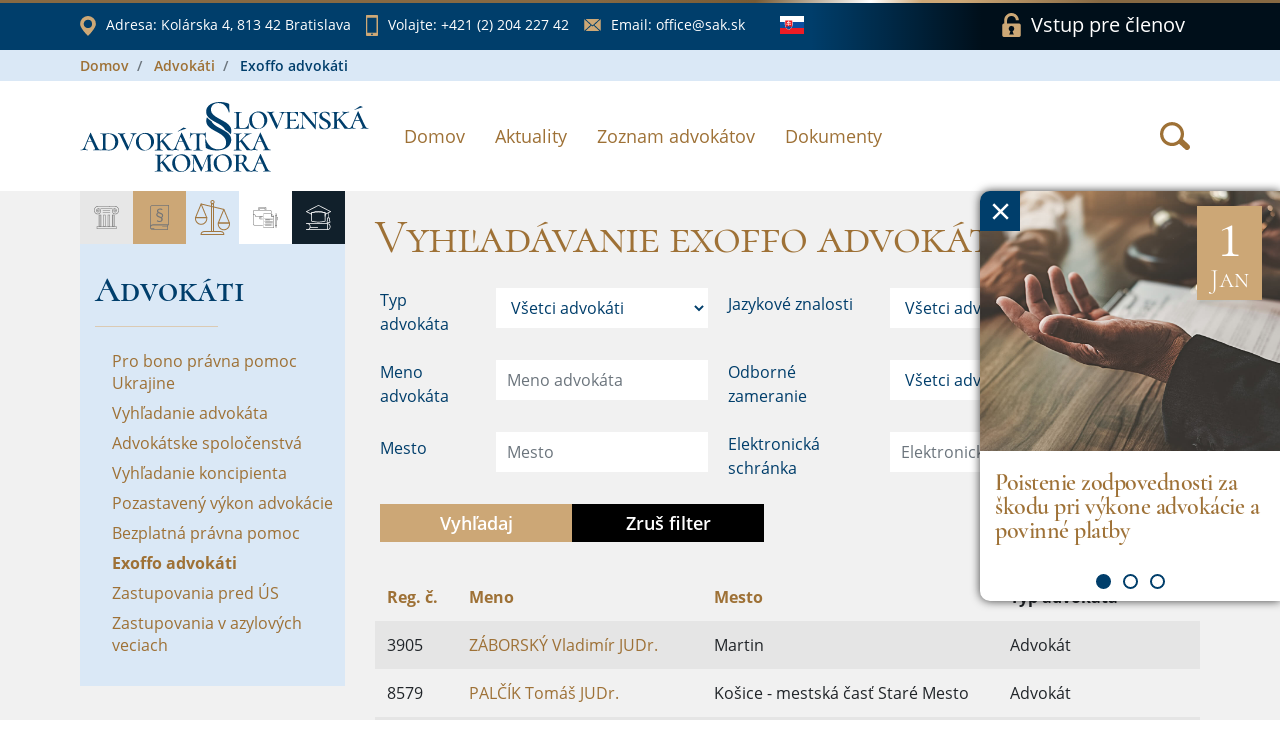

--- FILE ---
content_type: text/html;charset=UTF-8
request_url: https://www.sak.sk/web/sk/cms/lawyer/exoffo/proxy/list/form/row/row/249071/attr/adv_full_name/display
body_size: 10645
content:
<!DOCTYPE html>
<html lang="sk">
<head>
    <!-- SETTINGS -->
    <meta charset="utf-8">
    <meta name="Author" content="DandiWay s.r.o.">
    <meta name="robots" content="index,follow">
    <meta name="description" content="Slovenská advokátska komora">
    <meta name="viewport" content="width=device-width, initial-scale=1">
    <meta name="apple-mobile-web-app-title" content="Slovenská advokátska komora"/>
    <title>Slovenská advokátska komora</title>

    <!-- Favicon -->
    <link href="/web/sk/cms/public/app/sak/image/favicon.ico" type="image/png" rel="shortcut icon" media="screen" />

    <!-- Include -->
    <!-- Base CSS -->
    <link type="text/css" rel="stylesheet" href="/web/sk/cms/public/core/css/core.css"/>
    <link type="text/css" rel="stylesheet" href="/web/sk/cms/public/core/css/components.css"/>
<link rel="stylesheet" type="text/css" href="/web/sk/cms/public/app/sak/custom.css">  
</head>

<body onLoad="hyperix.pageInitialize();">
  <div id="page-load-indicator"></div>
	<form id="hxForm" action="" method="post" enctype="multipart/form-data">
    <div id="hxAjax:bodyContent">

  <div id="banner-news">
    <a href="?web/sk/cms/closeBanner=1" class="banner-close"><span>&times;</span></a>
    <div class="banner-slider">

<div>
  <a href="/web/sk/cms/news/form/link/display/3179279/_event" onClick="return hyperix.doAjaxPage('web/sk/cms/news/form/link/display/3179279/_event');" class="item">
    <span class="box" style="background-image: url('/web/sk/cms/news/form/link/display/3179279/news/form/_image/news-3179279-M1768488290293.jpg')">
      <span class="date">
          <span class="day">1</span>
          <span>Jan</span>
      </span>
    </span>
    <span class="desc">
      <span class="title">Poistenie zodpovednosti za škodu pri výkone advokácie a povinné platby</span>
    </span>
  </a>
</div>
<div>
  <a href="/web/sk/cms/news/form/link/display/3148587/_event" onClick="return hyperix.doAjaxPage('web/sk/cms/news/form/link/display/3148587/_event');" class="item">
    <span class="box" style="background-image: url('/web/sk/cms/news/form/link/display/3148587/news/form/_image/news-3148587-M1767010591668.jpg')">
      <span class="date">
          <span class="day">3</span>
          <span>Dec</span>
      </span>
    </span>
    <span class="desc">
      <span class="title">List advokátom 2026</span>
    </span>
  </a>
</div>
<div>
  <a href="/web/sk/cms/news/form/link/display/3130758/_event" onClick="return hyperix.doAjaxPage('web/sk/cms/news/form/link/display/3130758/_event');" class="item">
    <span class="box" style="background-image: url('/web/sk/cms/news/form/link/display/3130758/news/form/_image/news-3130758-M1767010605638.jpg')">
      <span class="date">
          <span class="day">26</span>
          <span>Nov</span>
      </span>
    </span>
    <span class="desc">
      <span class="title">Nové pravidlá používania AI v advokátskej praxi a metodické usmernenie</span>
    </span>
  </a>
</div>
      
    </div>
  </div>

  <div id="wrapper" >


    <section id="bar">
        <div class="container">
            <div class="row">

  <div class="col col-12 items">
      <a href="https://www.google.com/maps/place/Slovensk%C3%A1+advok%C3%A1tska+komora/@48.1455589,17.1104709,17z/data=!3m1!4b1!4m5!3m4!1s0x476c894380a01c65:0x10f97ca6e842a44f!8m2!3d48.1455553!4d17.1126596" class="item item-location" target="_blank" rel="noreferer noopener">
          <span class="icon icon-location"></span>
          <span class="label-wrap">
              <span class="label">Adresa: </span>Kolárska 4, 813 42 Bratislava
          </span>
      </a>
      <a href="tel:+421(2)20422742" class="item item-phone">
          <span class="icon icon-phone"></span>
          <span class="label-wrap">
              <span class="label">Volajte: </span>+421 (2) 204 227 42
          </span>
      </a>
      <a href="mailto:office@sak.sk" class="item item-email">
          <span class="icon icon-email"></span>
          <span class="label-wrap">
              <span class="label">Email: </span>office@sak.sk
          </span>
      </a>
      
      <div class="item item-language">
        <span class="drop">
          <span class="drop-target">
            <span class="icon icon-flag-sk"></span>
          </span>
          <ul class="drop-options">
            <li>
              <a href="/web/sk/cms/_set/en">
                <span class="icon icon-flag-en"></span>
              </a>
            </li>
          </ul>
        </span>
      </div>
      
      <a href="/web/sk/cms/member/login" onClick="return hyperix.doAjaxPageReset('web/sk/cms/member/login');" class="item item-login">
          <span class="icon icon-lock"></span>
          <span class="label">Vstup pre členov</span>
      </a>
  </div>

            </div>
        </div>
    </section>

    <header id="header" class="page">
<div id="breadcrumb-wrapper"><div class="container">
  <ul class="breadcrumb">
<li class="breadcrumb-item">
  <a class="" href="/web/sk/cms" onClick="return hyperix.doAjaxPage('web/sk/cms');">Domov</a>
</li>
<li class="breadcrumb-item">
  <a class="" href="/web/sk/cms/lawyer" onClick="return hyperix.doAjaxPage('web/sk/cms/lawyer');">Advokáti</a>
</li>
<li class="breadcrumb-item">
  <span>Exoffo advokáti</span>
</li>


</ul>
  </div></div>
        <div class="container">
            <div class="row align-items-center flex-nowrap">
                <div class="col-auto">
                    <a href="/web/sk/cms/sak" onClick="return hyperix.doAjaxPageReset('web/sk/cms/sak');" class="logo">
                        <span class="icon-logo-sak"></span>
                    </a>
                </div>
                <!-- NAVIGATION -->
                <div class="col align-self-start col-nav">
                    <div class="hamburger">
                        <div class="hamburger-target">
                            <span class="line"></span>
                            <span class="line"></span>
                            <span class="line"></span>
                        </div>
                        <div class="hamburger-close">
                          <span class="icon icon-close-brown"></span>
                        </div>
                    </div>
                    <nav>
                        <ul>
<li><a href="/web/sk/cms/sak" onClick="return hyperix.doAjaxPageReset('web/sk/cms/sak');">Domov</a></li><li><a href="/web/sk/cms/news" onClick="return hyperix.doAjaxPageReset('web/sk/cms/news');">Aktuality</a></li><li><a href="/web/sk/cms/lawyer/adv" onClick="return hyperix.doAjaxPageReset('web/sk/cms/lawyer/adv');">Zoznam advokátov</a></li><li><a href="/web/sk/cms/document" onClick="return hyperix.doAjaxPageReset('web/sk/cms/document');">Dokumenty</a></li>                          
                        </ul>
                    </nav>
                </div>
                <div class="col-auto col-login">
                  <a href="/web/sk/cms/member/login" onClick="return hyperix.doAjaxPageReset('web/sk/cms/member/login');" class="item item-login">
                      <span class="icon icon-lock-white"></span>
                  </a>
                </div>

                <div class="col-auto align-self-center search">
                    <a class="btn" role="button" data-toggle="tooltip" data-html="true" title="Vyhľadať" href="/web/sk/cms/search/event" onClick="return hyperix.doAjaxPageReset('web/sk/cms/search/event');">
                      <span class="icon icon-search-brown"></span>
                    </a>                
                </div>  
                
            </div>
        </div>
    </header>

<div id="hxAjax:web/sk/cms/lawyer/exoffo" class=" container-fluid">
  <main id="page">
    <div class="container">
      <div class="row">
        
        <!-- Menu -->
        <div class="col col-12 col-lg-4 col-xl-3">
          <div id="menu" class="row no-gutters">
              <div class="col col-12">

<div id="pageMenu">
  <div class="head">
      <ul><li class="sak" title="SAK"><span class="icon icon-sak"></span></li><li class="service" title="Advokácia"><span class="icon icon-service"></span></li><li class="lawyer active" title="Advokáti"><span class="icon icon-lawyer"></span></li><li class="document" title="Dokumenty"><span class="icon icon-document"></span></li><li class="member" title="Pre členov"><span class="icon icon-member"></span></li></ul>
  </div>
  <div class="tabs">

  <div class="tab tab-sak">
    <h3 class="bordered">SAK</h3>
    <div class="list-wrap">
      <ul class="%%expandClass%%">

<li class="">
  <span class="item">
    <span class="icon"><span></span></span>
    <a href="/web/sk/cms/sak/profile" onClick="return hyperix.doAjaxPageReset('web/sk/cms/sak/profile');">Profil</a>
  </span>
  
</li>

<li class="">
  <span class="item">
    <span class="icon"><span class="icon-arrow-right"></span></span>
    <a href="/web/sk/cms/sak/authorities" onClick="return hyperix.doAjaxPageReset('web/sk/cms/sak/authorities');">Orgány</a>
  </span>
  <ul>
<li class="">
  <span class="item">
    <span class="icon"><span></span></span>
    <a href="/web/sk/cms/sak/authorities/predsednictvo" onClick="return hyperix.doAjaxPageReset('web/sk/cms/sak/authorities/predsednictvo');">Predsedníctvo</a>
  </span>
  
</li>

<li class="">
  <span class="item">
    <span class="icon"><span></span></span>
    <a href="/web/sk/cms/sak/authorities/revizna_komisia" onClick="return hyperix.doAjaxPageReset('web/sk/cms/sak/authorities/revizna_komisia');">Revízna komisia</a>
  </span>
  
</li>

<li class="">
  <span class="item">
    <span class="icon"><span class="icon-arrow-right"></span></span>
    <a href="/web/sk/cms/sak/authorities/disciplinarne_organy" onClick="return hyperix.doAjaxPageReset('web/sk/cms/sak/authorities/disciplinarne_organy');">Disciplinárne orgány</a>
  </span>
  <ul>
<li class="">
  <span class="item">
    <span class="icon"><span></span></span>
    <a href="/web/sk/cms/sak/authorities/disciplinarne_organy/DK" onClick="return hyperix.doAjaxPageReset('web/sk/cms/sak/authorities/disciplinarne_organy/DK');">Disciplinárna komisia</a>
  </span>
  
</li>

<li class="">
  <span class="item">
    <span class="icon"><span></span></span>
    <a href="/web/sk/cms/sak/authorities/disciplinarne_organy/ODK" onClick="return hyperix.doAjaxPageReset('web/sk/cms/sak/authorities/disciplinarne_organy/ODK');">Odvolacia disciplinárna komisia</a>
  </span>
  
</li>
</ul>
</li>

<li class="">
  <span class="item">
    <span class="icon"><span></span></span>
    <a href="/web/sk/cms/sak/authorities/poradne_organy" onClick="return hyperix.doAjaxPageReset('web/sk/cms/sak/authorities/poradne_organy');">Poradné orgány</a>
  </span>
  
</li>
</ul>
</li>

<li class="">
  <span class="item">
    <span class="icon"><span class="icon-arrow-right"></span></span>
    <a href="/web/sk/cms/sak/history" onClick="return hyperix.doAjaxPageReset('web/sk/cms/sak/history');">História</a>
  </span>
  <ul>
<li class="">
  <span class="item">
    <span class="icon"><span></span></span>
    <a href="/web/sk/cms/sak/history/vyvoj_advokacie" onClick="return hyperix.doAjaxPageReset('web/sk/cms/sak/history/vyvoj_advokacie');">Vývoj advokácie na území Slovenska</a>
  </span>
  
</li>

<li class="">
  <span class="item">
    <span class="icon"><span></span></span>
    <a href="/web/sk/cms/sak/history/prehlad_clenov_psak" onClick="return hyperix.doAjaxPageReset('web/sk/cms/sak/history/prehlad_clenov_psak');">Prehľad členov P SAK</a>
  </span>
  
</li>

<li class="">
  <span class="item">
    <span class="icon"><span></span></span>
    <a href="/web/sk/cms/sak/history/ocenenia_za_celozivotny_prinos" onClick="return hyperix.doAjaxPageReset('web/sk/cms/sak/history/ocenenia_za_celozivotny_prinos');">Ocenenia za celoživotný prínos </a>
  </span>
  
</li>
</ul>
</li>

<li class="">
  <span class="item">
    <span class="icon"><span class="icon-arrow-right"></span></span>
    <a href="/web/sk/cms/sak/bulletin" onClick="return hyperix.doAjaxPageReset('web/sk/cms/sak/bulletin');">Bulletin</a>
  </span>
  <ul>
<li class="">
  <span class="item">
    <span class="icon"><span></span></span>
    <a href="/web/sk/cms/sak/bulletin/knihy_obj" onClick="return hyperix.doAjaxPageReset('web/sk/cms/sak/bulletin/knihy_obj');">Ponuka kníh pre advokátov</a>
  </span>
  
</li>

<li class="">
  <span class="item">
    <span class="icon"><span></span></span>
    <a href="/web/sk/cms/sak/bulletin/archiv" onClick="return hyperix.doAjaxPageReset('web/sk/cms/sak/bulletin/archiv');">Archív</a>
  </span>
  
</li>

<li class="">
  <span class="item">
    <span class="icon"><span></span></span>
    <a href="/web/sk/cms/sak/bulletin/pokyny_inzerenti" onClick="return hyperix.doAjaxPageReset('web/sk/cms/sak/bulletin/pokyny_inzerenti');">Pokyny pre inzerentov</a>
  </span>
  
</li>

<li class="">
  <span class="item">
    <span class="icon"><span></span></span>
    <a href="/web/sk/cms/sak/bulletin/pokyny_autori" onClick="return hyperix.doAjaxPageReset('web/sk/cms/sak/bulletin/pokyny_autori');">Pokyny pre autorov</a>
  </span>
  
</li>

<li class="">
  <span class="item">
    <span class="icon"><span></span></span>
    <a href="/web/sk/cms/sak/bulletin/redakcia" onClick="return hyperix.doAjaxPageReset('web/sk/cms/sak/bulletin/redakcia');">Redakcia</a>
  </span>
  
</li>

<li class="">
  <span class="item">
    <span class="icon"><span></span></span>
    <a href="/web/sk/cms/sak/bulletin/redakcna_rada" onClick="return hyperix.doAjaxPageReset('web/sk/cms/sak/bulletin/redakcna_rada');">Redakčná rada</a>
  </span>
  
</li>

<li class="">
  <span class="item">
    <span class="icon"><span></span></span>
    <a href="/web/sk/cms/sak/bulletin/rokovaci_poriadok" onClick="return hyperix.doAjaxPageReset('web/sk/cms/sak/bulletin/rokovaci_poriadok');">Rokovací poriadok redakčnej rady SAK</a>
  </span>
  
</li>
</ul>
</li>

<li class="">
  <span class="item">
    <span class="icon"><span></span></span>
    <a href="/web/sk/cms/sak/bsa" onClick="return hyperix.doAjaxPageReset('web/sk/cms/sak/bsa');">Bulletin slovenskej advokácie</a>
  </span>
  
</li>

<li class="">
  <span class="item">
    <span class="icon"><span></span></span>
    <a href="/web/sk/cms/sak/rs_sak" onClick="return hyperix.doAjaxPageReset('web/sk/cms/sak/rs_sak');">Rozhodcovský súd SAK</a>
  </span>
  
</li>

<li class="">
  <span class="item">
    <span class="icon"><span></span></span>
    <a href="/web/sk/cms/sak/nadacia" onClick="return hyperix.doAjaxPageReset('web/sk/cms/sak/nadacia');">Nadácia slovenskej advokácie</a>
  </span>
  
</li>

<li class="">
  <span class="item">
    <span class="icon"><span class="icon-arrow-right"></span></span>
    <a href="/web/sk/cms/sak/contacts" onClick="return hyperix.doAjaxPageReset('web/sk/cms/sak/contacts');">Kontakty</a>
  </span>
  <ul>
<li class="">
  <span class="item">
    <span class="icon"><span></span></span>
    <a href="/web/sk/cms/sak/contacts/employees" onClick="return hyperix.doAjaxPageReset('web/sk/cms/sak/contacts/employees');">Kontakty SAK</a>
  </span>
  
</li>

<li class="">
  <span class="item">
    <span class="icon"><span></span></span>
    <a href="/web/sk/cms/sak/contacts/sak" onClick="return hyperix.doAjaxPageReset('web/sk/cms/sak/contacts/sak');">SAK</a>
  </span>
  
</li>

<li class="">
  <span class="item">
    <span class="icon"><span></span></span>
    <a href="/web/sk/cms/sak/contacts/regionalna_kancelaria" onClick="return hyperix.doAjaxPageReset('web/sk/cms/sak/contacts/regionalna_kancelaria');">Regionálna kancelária</a>
  </span>
  
</li>

<li class="">
  <span class="item">
    <span class="icon"><span></span></span>
    <a href="/web/sk/cms/sak/contacts/pre_media" onClick="return hyperix.doAjaxPageReset('web/sk/cms/sak/contacts/pre_media');">Pre média</a>
  </span>
  
</li>
</ul>
</li>

      </ul>
    </div>
  </div>
  <div class="tab tab-service">
    <h3 class="bordered">Advokácia</h3>
    <div class="list-wrap">
      <ul class="%%expandClass%%">

<li class="">
  <span class="item">
    <span class="icon"><span></span></span>
    <a href="/web/sk/cms/service/lawyer_role" onClick="return hyperix.doAjaxPageReset('web/sk/cms/service/lawyer_role');">Úloha advokáta</a>
  </span>
  
</li>

<li class="">
  <span class="item">
    <span class="icon"><span></span></span>
    <a href="/web/sk/cms/service/about" onClick="return hyperix.doAjaxPageReset('web/sk/cms/service/about');">O advokácii</a>
  </span>
  
</li>

<li class="">
  <span class="item">
    <span class="icon"><span></span></span>
    <a href="/web/sk/cms/service/reward" onClick="return hyperix.doAjaxPageReset('web/sk/cms/service/reward');">Odmena advokáta</a>
  </span>
  
</li>

<li class="">
  <span class="item">
    <span class="icon"><span></span></span>
    <a href="/web/sk/cms/service/representation" onClick="return hyperix.doAjaxPageReset('web/sk/cms/service/representation');">Povinné zastúpenie</a>
  </span>
  
</li>

<li class="">
  <span class="item">
    <span class="icon"><span></span></span>
    <a href="/web/sk/cms/service/eurolawyer" onClick="return hyperix.doAjaxPageReset('web/sk/cms/service/eurolawyer');">Euroadvokát</a>
  </span>
  
</li>

<li class="">
  <span class="item">
    <span class="icon"><span></span></span>
    <a href="/web/sk/cms/service/complaint" onClick="return hyperix.doAjaxPageReset('web/sk/cms/service/complaint');">Sťažnostná agenda - informácia     </a>
  </span>
  
</li>

<li class="">
  <span class="item">
    <span class="icon"><span></span></span>
    <a href="/web/sk/cms/service/information" onClick="return hyperix.doAjaxPageReset('web/sk/cms/service/information');">Slobodný prístup k informáciám</a>
  </span>
  
</li>

      </ul>
    </div>
  </div>
  <div class="tab tab-lawyer visible active">
    <h3 class="bordered">Advokáti</h3>
    <div class="list-wrap">
      <ul class="%%expandClass%%">

<li class="">
  <span class="item">
    <span class="icon"><span></span></span>
    <a href="/web/sk/cms/lawyer/ua" onClick="return hyperix.doAjaxPageReset('web/sk/cms/lawyer/ua');">Pro bono právna pomoc Ukrajine</a>
  </span>
  
</li>

<li class="">
  <span class="item">
    <span class="icon"><span></span></span>
    <a href="/web/sk/cms/lawyer/adv" onClick="return hyperix.doAjaxPageReset('web/sk/cms/lawyer/adv');">Vyhľadanie advokáta</a>
  </span>
  
</li>

<li class="">
  <span class="item">
    <span class="icon"><span></span></span>
    <a href="/web/sk/cms/lawyer/osp" onClick="return hyperix.doAjaxPageReset('web/sk/cms/lawyer/osp');">Advokátske spoločenstvá</a>
  </span>
  
</li>

<li class="">
  <span class="item">
    <span class="icon"><span></span></span>
    <a href="/web/sk/cms/lawyer/konc" onClick="return hyperix.doAjaxPageReset('web/sk/cms/lawyer/konc');">Vyhľadanie koncipienta</a>
  </span>
  
</li>

<li class="">
  <span class="item">
    <span class="icon"><span></span></span>
    <a href="/web/sk/cms/lawyer/stop" onClick="return hyperix.doAjaxPageReset('web/sk/cms/lawyer/stop');">Pozastavený výkon advokácie</a>
  </span>
  
</li>

<li class="">
  <span class="item">
    <span class="icon"><span></span></span>
    <a href="/web/sk/cms/lawyer/bpp" onClick="return hyperix.doAjaxPageReset('web/sk/cms/lawyer/bpp');">Bezplatná právna pomoc</a>
  </span>
  
</li>

<li class="active expanded">
  <span class="item">
    <span class="icon"><span></span></span>
    <a href="/web/sk/cms/lawyer/exoffo" onClick="return hyperix.doAjaxPageReset('web/sk/cms/lawyer/exoffo');">Exoffo advokáti</a>
  </span>
  
</li>

<li class="">
  <span class="item">
    <span class="icon"><span></span></span>
    <a href="/web/sk/cms/lawyer/us" onClick="return hyperix.doAjaxPageReset('web/sk/cms/lawyer/us');">Zastupovania pred ÚS</a>
  </span>
  
</li>

<li class="">
  <span class="item">
    <span class="icon"><span></span></span>
    <a href="/web/sk/cms/lawyer/azyl" onClick="return hyperix.doAjaxPageReset('web/sk/cms/lawyer/azyl');">Zastupovania v azylových veciach</a>
  </span>
  
</li>

      </ul>
    </div>
  </div>
  <div class="tab tab-document">
    <h3 class="bordered">Dokumenty</h3>
    <div class="list-wrap">
      <ul class="%%expandClass%%">

<li class="">
  <span class="item">
    <span class="icon"><span></span></span>
    <a href="/web/sk/cms/document/241" onClick="return hyperix.doAjaxPageReset('web/sk/cms/document/241');">Advokátske predpisy</a>
  </span>
  
</li>

<li class="">
  <span class="item">
    <span class="icon"><span></span></span>
    <a href="/web/sk/cms/document/11" onClick="return hyperix.doAjaxPageReset('web/sk/cms/document/11');">Vestník</a>
  </span>
  
</li>

<li class="">
  <span class="item">
    <span class="icon"><span class="icon-arrow-right"></span></span>
    <a href="/web/sk/cms/document/252" onClick="return hyperix.doAjaxPageReset('web/sk/cms/document/252');">Skúšky</a>
  </span>
  <ul>
<li class="">
  <span class="item">
    <span class="icon"><span class="icon-arrow-right"></span></span>
    <a href="/web/sk/cms/document/252/advokatska_skuska" onClick="return hyperix.doAjaxPageReset('web/sk/cms/document/252/advokatska_skuska');">Advokátska skúška</a>
  </span>
  <ul>
<li class="">
  <span class="item">
    <span class="icon"><span></span></span>
    <a href="/web/sk/cms/document/252/advokatska_skuska/otazky_test" onClick="return hyperix.doAjaxPageReset('web/sk/cms/document/252/advokatska_skuska/otazky_test');">Otázky na test</a>
  </span>
  
</li>

<li class="">
  <span class="item">
    <span class="icon"><span></span></span>
    <a href="/web/sk/cms/document/252/advokatska_skuska/pisomne_ulohy" onClick="return hyperix.doAjaxPageReset('web/sk/cms/document/252/advokatska_skuska/pisomne_ulohy');">Písomné úlohy</a>
  </span>
  
</li>

<li class="">
  <span class="item">
    <span class="icon"><span></span></span>
    <a href="/web/sk/cms/document/252/advokatska_skuska/otazky_ustne" onClick="return hyperix.doAjaxPageReset('web/sk/cms/document/252/advokatska_skuska/otazky_ustne');">Otázky na ústnu časť</a>
  </span>
  
</li>
</ul>
</li>

<li class="">
  <span class="item">
    <span class="icon"><span></span></span>
    <a href="/web/sk/cms/document/252/skuska_sposobilosti" onClick="return hyperix.doAjaxPageReset('web/sk/cms/document/252/skuska_sposobilosti');">Skúška spôsobilosti</a>
  </span>
  
</li>

<li class="">
  <span class="item">
    <span class="icon"><span></span></span>
    <a href="/web/sk/cms/document/252/skuska_schopnosti" onClick="return hyperix.doAjaxPageReset('web/sk/cms/document/252/skuska_schopnosti');">Skúška schopnosti aplikovať právny poriadok Slovenskej republiky</a>
  </span>
  
</li>
</ul>
</li>

<li class="">
  <span class="item">
    <span class="icon"><span></span></span>
    <a href="/web/sk/cms/document/61" onClick="return hyperix.doAjaxPageReset('web/sk/cms/document/61');">Zahraničné dokumenty</a>
  </span>
  
</li>

<li class="">
  <span class="item">
    <span class="icon"><span></span></span>
    <a href="/web/sk/cms/document/224" onClick="return hyperix.doAjaxPageReset('web/sk/cms/document/224');">GDPR</a>
  </span>
  
</li>

<li class="">
  <span class="item">
    <span class="icon"><span></span></span>
    <a href="/web/sk/cms/document/219" onClick="return hyperix.doAjaxPageReset('web/sk/cms/document/219');">Index právnej istoty</a>
  </span>
  
</li>

<li class="">
  <span class="item">
    <span class="icon"><span class="icon-arrow-right"></span></span>
    <a href="/web/sk/cms/document/251-static" onClick="return hyperix.doAjaxPageReset('web/sk/cms/document/251-static');">Zápisy do zoznamov</a>
  </span>
  <ul>
<li class="">
  <span class="item">
    <span class="icon"><span></span></span>
    <a href="/web/sk/cms/document/251-static/lawyer" onClick="return hyperix.doAjaxPageReset('web/sk/cms/document/251-static/lawyer');">Advokát</a>
  </span>
  
</li>

<li class="">
  <span class="item">
    <span class="icon"><span></span></span>
    <a href="/web/sk/cms/document/251-static/trainee" onClick="return hyperix.doAjaxPageReset('web/sk/cms/document/251-static/trainee');">Advokátsky koncipient</a>
  </span>
  
</li>

<li class="">
  <span class="item">
    <span class="icon"><span></span></span>
    <a href="/web/sk/cms/document/251-static/companies" onClick="return hyperix.doAjaxPageReset('web/sk/cms/document/251-static/companies');">Obchodné spoločnosti</a>
  </span>
  
</li>

<li class="">
  <span class="item">
    <span class="icon"><span></span></span>
    <a href="/web/sk/cms/document/251-static/association" onClick="return hyperix.doAjaxPageReset('web/sk/cms/document/251-static/association');">Združenie</a>
  </span>
  
</li>

<li class="">
  <span class="item">
    <span class="icon"><span></span></span>
    <a href="/web/sk/cms/document/251-static/organization-units" onClick="return hyperix.doAjaxPageReset('web/sk/cms/document/251-static/organization-units');">Organizačné zložky</a>
  </span>
  
</li>

<li class="">
  <span class="item">
    <span class="icon"><span></span></span>
    <a href="/web/sk/cms/document/251-static/euro_lawyer" onClick="return hyperix.doAjaxPageReset('web/sk/cms/document/251-static/euro_lawyer');">Usadený euroadvokát</a>
  </span>
  
</li>

<li class="">
  <span class="item">
    <span class="icon"><span></span></span>
    <a href="/web/sk/cms/document/251-static/foreign_lawyer" onClick="return hyperix.doAjaxPageReset('web/sk/cms/document/251-static/foreign_lawyer');">Zahraničný advokát</a>
  </span>
  
</li>

<li class="">
  <span class="item">
    <span class="icon"><span></span></span>
    <a href="/web/sk/cms/document/251-static/international_lawyer" onClick="return hyperix.doAjaxPageReset('web/sk/cms/document/251-static/international_lawyer');">Medzinárodný advokát</a>
  </span>
  
</li>

<li class="">
  <span class="item">
    <span class="icon"><span></span></span>
    <a href="/web/sk/cms/document/251-static/hosting_eurolawyer" onClick="return hyperix.doAjaxPageReset('web/sk/cms/document/251-static/hosting_eurolawyer');">Hosťujúci euroadvokát</a>
  </span>
  
</li>
</ul>
</li>

<li class="">
  <span class="item">
    <span class="icon"><span></span></span>
    <a href="/web/sk/cms/document/D_rozhodnutia" onClick="return hyperix.doAjaxPageReset('web/sk/cms/document/D_rozhodnutia');">Zbierka disciplinárnych rozhodnutí SAK</a>
  </span>
  
</li>

<li class="">
  <span class="item">
    <span class="icon"><span></span></span>
    <a href="/web/sk/cms/document/benatska" onClick="return hyperix.doAjaxPageReset('web/sk/cms/document/benatska');">Benátska komisia</a>
  </span>
  
</li>

<li class="">
  <span class="item">
    <span class="icon"><span></span></span>
    <a href="/web/sk/cms/document/230" onClick="return hyperix.doAjaxPageReset('web/sk/cms/document/230');">Kniha o autorizácii</a>
  </span>
  
</li>

      </ul>
    </div>
  </div>
  <div class="tab tab-member">
    <h3 class="bordered">Pre členov</h3>
    <div class="list-wrap">
      <ul class="%%expandClass%%">

<li class="">
  <span class="item">
    <span class="icon"><span></span></span>
    <a href="/web/sk/cms/member/login" onClick="return hyperix.doAjaxPageReset('web/sk/cms/member/login');">Prihlásenie</a>
  </span>
  
</li>

      </ul>
    </div>
  </div>
  </div>
</div>  
            
              </div>
          </div>
        </div>
        
        <!-- Content -->
        <div class="col col-lg-8 col-xl-9 col-page">
          <div class="row">
<div id="hxAjax:web/sk/cms/lawyer/exoffo/proxy" class="col-12"><div class="row"><div id="hxAjax:web/sk/cms/lawyer/exoffo/proxy/list" class="section col col-12  col-12">
  <div class="row">
    <div class="col accordion">
<h1>Vyhľadávanie exoffo advokátov </h1>
    </div>    
  </div>    
  <div class="row section-body">

<div id="hxAjax:web/sk/cms/lawyer/exoffo/proxy/list/form" class=" col-12 mb-4" data-url-context="web/sk/cms/lawyer/exoffo/proxy/list/form" data-ajax-area="true">
  <div class="row">
    <!-- List messages begin -->

    <!-- List messages end -->
    <!-- Filter form begin -->
<div class=" col-12">

<div class="form-row">
<div class="form-group col-lg-5 order-0">
  <div class="row">
    <div class="col-lg-4 col-form-label">
      <label class="" for="web/sk/cms/lawyer/exoffo/proxy/list/form/filter/attr/adv_type_id">Typ advokáta</label>
    </div>
    <div class="col-lg-8">
<div data-url-context="web/sk/cms/lawyer/exoffo/proxy/list/form/filter/attr/adv_type_id">
  <select class="selectpicker_d" name="web/sk/cms/lawyer/exoffo/proxy/list/form/filter/attr/adv_type_id" data-display="static"  >
	<option value="__null__" >Všetci advokáti</option><option value="1" >Advokáti</option><option value="2" >Hosťujúci advokáti</option><option value="3" >Usadení euroadvokáti</option><option value="4" >Zahraniční advokáti</option><option value="5" >Medzinárodní advokáti</option>   
  </select>
</div>


    </div>
  </div>  
</div>

<div class="form-group col-lg-5 order-1 order-lg-2">
  <div class="row">
    <div class="col-lg-4 col-form-label">
      <label class="" for="web/sk/cms/lawyer/exoffo/proxy/list/form/filter/attr/adv_full_name">Meno advokáta</label>
    </div>
    <div class="col-lg-8">
<input
	id="web/sk/cms/lawyer/exoffo/proxy/list/form/filter/attr/adv_full_name"
  type="text"
  class="form-control "
  name="web/sk/cms/lawyer/exoffo/proxy/list/form/filter/attr/adv_full_name"
  value=""
  title=""
	placeholder="Meno advokáta"
	
	href="/web/sk/cms/lawyer/exoffo/proxy/list/form/filter/button/filter/event" onkeypress="return hyperix.submitAjaxOnEnter(event, 'filter/button/filter/event');"
/>


    </div>
  </div>  
</div>

<div class="form-group col-lg-5 order-2 order-lg-4">
  <div class="row">
    <div class="col-lg-4 col-form-label">
      <label class="" for="web/sk/cms/lawyer/exoffo/proxy/list/form/filter/attr/addr_city_name">Mesto</label>
    </div>
    <div class="col-lg-8">
<input
	id="web/sk/cms/lawyer/exoffo/proxy/list/form/filter/attr/addr_city_name"
  type="text"
  class="form-control "
  name="web/sk/cms/lawyer/exoffo/proxy/list/form/filter/attr/addr_city_name"
  value=""
  title=""
	placeholder="Mesto"
	
	href="/web/sk/cms/lawyer/exoffo/proxy/list/form/filter/button/filter/event" onkeypress="return hyperix.submitAjaxOnEnter(event, 'filter/button/filter/event');"
/>


    </div>
  </div>  
</div>

<div class="form-group col-lg-7 order-3 order-lg-1">
  <div class="row">
    <div class="col-lg-4 col-form-label">
      <label class="" for="web/sk/cms/lawyer/exoffo/proxy/list/form/filter/attr/adv_language_trgm">Jazykové znalosti</label>
    </div>
    <div class="col-lg-8">
<div data-url-context="web/sk/cms/lawyer/exoffo/proxy/list/form/filter/attr/adv_language_trgm">
  <select class="selectpicker_d" name="web/sk/cms/lawyer/exoffo/proxy/list/form/filter/attr/adv_language_trgm" data-display="static"  >
	<option value="__null__" selected="selected">Všetci advokáti</option><option value="1" >Anglicky</option><option value="2" >Nemecky</option><option value="3" >Francúzsky</option><option value="4" >Maďarsky</option><option value="5" >Česky</option><option value="6" >Poľsky</option><option value="7" >Rusky</option><option value="8" >Španielsky</option><option value="9" >Taliansky</option><option value="10" >Japonsky</option><option value="11" >Arabsky</option><option value="12" >Ukrajinsky</option><option value="13" >Srbsky</option><option value="14" >Rómsky</option><option value="15" >Bulharsky</option><option value="16" >Rumunsky</option><option value="17" >Portugalsky</option><option value="18" >Chorvátsky</option>   
  </select>
</div>


    </div>
  </div>  
</div>

<div class="form-group col-lg-7 order-4 order-lg-3">
  <div class="row">
    <div class="col-lg-4 col-form-label">
      <label class="" for="web/sk/cms/lawyer/exoffo/proxy/list/form/filter/attr/adv_zameranie_trgm">Odborné zameranie</label>
    </div>
    <div class="col-lg-8">
<div data-url-context="web/sk/cms/lawyer/exoffo/proxy/list/form/filter/attr/adv_zameranie_trgm">
  <select class="selectpicker_d" name="web/sk/cms/lawyer/exoffo/proxy/list/form/filter/attr/adv_zameranie_trgm" data-display="static" data-live-search="true" >
	<option value="__null__" selected="selected">Všetci advokáti</option><option value="1" >všeobecná prax</option><option value="2" >autorské právo</option><option value="3" >azyl, utečenci, cudzinecké právo</option><option value="4" >bankové právo, kapitálové trhy</option><option value="5" >byty, bytové právo, nájom</option><option value="6" >colné právo</option><option value="7" >cenné papiere</option><option value="8" >dane, poplatky</option><option value="9" >dedičské právo, závety</option><option value="10" >deti neplnoleté, starostlivosť, výživné</option><option value="11" >devízové právo</option><option value="12" >dražby</option><option value="13" >elektronický prenos dát, softvérové právo</option><option value="14" >energetika</option><option value="15" >európske právo</option><option value="16" >finančné právo</option><option value="17" >fúzie a akvizície</option><option value="18" >investície</option><option value="19" >kánonické právo</option><option value="20" >kapitálový trh</option><option value="21" >insolvenčné právo</option><option value="22" >leasing</option><option value="23" >lesné právo</option><option value="24" >licenčné zmluvy a franchising</option><option value="25" >ľudské práva a slobody</option><option value="26" >mediálne právo</option><option value="27" >medzinárodné právo verejné</option><option value="28" >medzinárodné právo súkromné</option><option value="29" >nadácie</option><option value="30" >nakladateľské zmluvy</option><option value="31" >nekalá súťaž</option><option value="32" >občianske právo</option><option value="33" >verejne prospešné spoločnosti</option><option value="34" >obchodné právo</option><option value="35" >medzinárodné obchodné právo</option><option value="36" >ochrana hospodárskej súťaže</option><option value="37" >ochrana osobných údajov</option><option value="38" >ochrana osobnosti</option><option value="39" >ochrana priemyselného a duševného vlastníctva</option><option value="40" >poisťovacie právo</option><option value="41" >pracovné právo</option><option value="42" >práva z prepravy</option><option value="43" >pôda, pozemky, zákon o pôde</option><option value="44" >priestupkové právo</option><option value="45" >reklama, právne vzťahy</option><option value="46" >reštitúcie</option><option value="47" >rodinné právo, rozvody, bezpodielové spoluvlastníctvo manželov</option><option value="48" >rozhodcovské konanie</option><option value="49" >právo hospodárskej súťaže</option><option value="50" >sociálne a dôchodkové zabezpečenie</option><option value="51" >spoločnosti, zakladanie, zmeny, družstvá</option><option value="52" >správne právo</option><option value="53" >stavebné právo, riadenie</option><option value="54" >telekomunikácie</option><option value="55" >trestné právo</option><option value="56" >ústavné právo</option><option value="57" >zastupovanie pred Ústavným súdom SR</option><option value="58" >vodné právo</option><option value="60" >výkon rozhodnutia, zástavy, vymáhanie pohľadávok</option><option value="61" >verejné obstarávanie</option><option value="62" >zastupovanie pred Európskym súdom pre ľudské práva</option><option value="63" >zdravotnícke a farmaceutické právo</option><option value="64" >poľnohospodárske právo</option><option value="65" >živnostenské právo</option><option value="66" >životné prostredie</option><option value="79" >banské právo</option><option value="70" >obhajoba v konaní o európskom zatýkacom rozkaze</option><option value="67" >zápis partnera verejného sektora</option><option value="68" >upomínacie konanie</option><option value="69" >osobný bankrot</option><option value="71" >poskytovanie právnych služieb pro bono</option><option value="72" >opatrovníctvo maloletých v trestnom konaní</option><option value="73" >poručenská agenda &#45; Cochemský model</option><option value="74" >právna pomoc osobám v karanténe</option><option value="75" >rodičovské únosy</option><option value="76" >poručenská agenda s medzinárodným prvkom</option><option value="77" >medzištátne adopcie a cezhraničné únosy</option><option value="78" >správne právo súvisiace s COVID19</option><option value="80" >pro bono právna pomoc Ukrajine</option>   
  </select>
</div>


    </div>
  </div>  
</div>

<div class="form-group col-lg-7 order-5">
  <div class="row">
    <div class="col-lg-4 col-form-label">
      <label class="" for="web/sk/cms/lawyer/exoffo/proxy/list/form/filter/attr/adv_upvs_uri">Elektronická schránka</label>
    </div>
    <div class="col-lg-8">
<input
	id="web/sk/cms/lawyer/exoffo/proxy/list/form/filter/attr/adv_upvs_uri"
  type="text"
  class="form-control "
  name="web/sk/cms/lawyer/exoffo/proxy/list/form/filter/attr/adv_upvs_uri"
  value=""
  title=""
	placeholder="Elektronická schránka"
	
	href="/web/sk/cms/lawyer/exoffo/proxy/list/form/filter/button/filter/event" onkeypress="return hyperix.submitAjaxOnEnter(event, 'filter/button/filter/event');"
/>


    </div>
  </div>  
</div>

<div class="col-12 btn-record mb-4" role="group"><a role="button" data-toggle="tooltip" data-html="true" title="Vyhľadaj" 
   class="btn  btn-primary btn-md " href="/web/sk/cms/lawyer/exoffo/proxy/list/form/filter/button/filter/event" onClick="return hyperix.doAjax(this,'filter/button/filter/event');">
<span>Vyhľadaj</span> 
</a><a role="button" data-toggle="tooltip" data-html="true" title="Zruš filter" 
   class="btn  btn-secondary btn-md " href="/web/sk/cms/lawyer/exoffo/proxy/list/form/filter/button/reset/event" onClick="return hyperix.doAjax(this,'filter/button/reset/event');">
<span>Zruš filter</span> 
</a></div>

</div>
</div>
    <!-- Filter form end -->
    <!-- List table begin -->
    <div class="table-responsive col-12">
      <table class="table table-striped table-hover table-borderless ">
<thead>
  <tr>
<th class="hx_table_header  %%listClass%%">
	<a class="hx_table_label" href="/web/sk/cms/lawyer/exoffo/proxy/list/form/header/attr/reg_number/_event/sort/asc" onClick="return hyperix.doAjax(this,'header/attr/reg_number/_event/sort/asc');" title="Order">Reg. č.</a>
</th><th class="hx_table_header  %%listClass%%">
	<a class="hx_table_label" href="/web/sk/cms/lawyer/exoffo/proxy/list/form/header/attr/adv_full_name/_event/sort/asc" onClick="return hyperix.doAjax(this,'header/attr/adv_full_name/_event/sort/asc');" title="Order">Meno</a>
</th><th class="hx_table_header  %%listClass%%">
	<a class="hx_table_label" href="/web/sk/cms/lawyer/exoffo/proxy/list/form/header/attr/addr_city_name/_event/sort/asc" onClick="return hyperix.doAjax(this,'header/attr/addr_city_name/_event/sort/asc');" title="Order">Mesto</a>
</th><th class="hx_table_header  %%listClass%%">
	<span>Typ advokáta</span>
</th>

  </tr>
</thead>
<tbody>
<tr class=" " data-rowID="1967">
	<td  class=" "  >  
  3905
  
</td><td  class=" "  >  
  <a  href="/web/sk/cms/lawyer/exoffo/proxy/list/form/row/row/1967/attr/adv_full_name/display" onClick="return hyperix.doAjax(this,'row/row/1967/attr/adv_full_name/display');">
ZÁBORSKÝ Vladimír JUDr.
</a>
  
</td><td  class=" "  >  
  Martin
  
</td><td  class=" "  >  
  Advokát
  
</td>
</tr><tr class=" " data-rowID="934266">
	<td  class=" "  >  
  8579
  
</td><td  class=" "  >  
  <a  href="/web/sk/cms/lawyer/exoffo/proxy/list/form/row/row/934266/attr/adv_full_name/display" onClick="return hyperix.doAjax(this,'row/row/934266/attr/adv_full_name/display');">
PALČÍK Tomáš JUDr.
</a>
  
</td><td  class=" "  >  
  Košice &#45; mestská časť Staré Mesto
  
</td><td  class=" "  >  
  Advokát
  
</td>
</tr><tr class=" " data-rowID="467589">
	<td  class=" "  >  
  5386
  
</td><td  class=" "  >  
  <a  href="/web/sk/cms/lawyer/exoffo/proxy/list/form/row/row/467589/attr/adv_full_name/display" onClick="return hyperix.doAjax(this,'row/row/467589/attr/adv_full_name/display');">
ŠTEFANKA Dávid Mgr.
</a>
  
</td><td  class=" "  >  
  Bratislava &#45; mestská časť Lamač
  
</td><td  class=" "  >  
  Advokát
  
</td>
</tr><tr class=" " data-rowID="459682">
	<td  class=" "  >  
  300211
  
</td><td  class=" "  >  
  <a  href="/web/sk/cms/lawyer/exoffo/proxy/list/form/row/row/459682/attr/adv_full_name/display" onClick="return hyperix.doAjax(this,'row/row/459682/attr/adv_full_name/display');">
MALINOVSKÝ Tomáš Mgr.
</a>
  
</td><td  class=" "  >  
  Košice &#45; mestská časť Juh
  
</td><td  class=" "  >  
  Usadený euroadvokát
  
</td>
</tr><tr class=" " data-rowID="14328">
	<td  class=" "  >  
  2093
  
</td><td  class=" "  >  
  <a  href="/web/sk/cms/lawyer/exoffo/proxy/list/form/row/row/14328/attr/adv_full_name/display" onClick="return hyperix.doAjax(this,'row/row/14328/attr/adv_full_name/display');">
LAMAČKA Vladimír JUDr.
</a>
  
</td><td  class=" "  >  
  Nové Zámky
  
</td><td  class=" "  >  
  Advokát
  
</td>
</tr><tr class=" " data-rowID="1710">
	<td  class=" "  >  
  1512
  
</td><td  class=" "  >  
  <a  href="/web/sk/cms/lawyer/exoffo/proxy/list/form/row/row/1710/attr/adv_full_name/display" onClick="return hyperix.doAjax(this,'row/row/1710/attr/adv_full_name/display');">
DUŠÁKOVÁ Katarína JUDr.
</a>
  
</td><td  class=" "  >  
  Košice
  
</td><td  class=" "  >  
  Advokát
  
</td>
</tr><tr class=" " data-rowID="833739">
	<td  class=" "  >  
  7752
  
</td><td  class=" "  >  
  <a  href="/web/sk/cms/lawyer/exoffo/proxy/list/form/row/row/833739/attr/adv_full_name/display" onClick="return hyperix.doAjax(this,'row/row/833739/attr/adv_full_name/display');">
BUTKOVSKÁ Melánia JUDr.
</a>
  
</td><td  class=" "  >  
  Michalovce
  
</td><td  class=" "  >  
  Advokát
  
</td>
</tr><tr class=" " data-rowID="2599">
	<td  class=" "  >  
  363
  
</td><td  class=" "  >  
  <a  href="/web/sk/cms/lawyer/exoffo/proxy/list/form/row/row/2599/attr/adv_full_name/display" onClick="return hyperix.doAjax(this,'row/row/2599/attr/adv_full_name/display');">
BARCÍK Vladimír JUDr.
</a>
  
</td><td  class=" "  >  
  Veľký Krtíš
  
</td><td  class=" "  >  
  Advokát
  
</td>
</tr><tr class=" " data-rowID="4803">
	<td  class=" "  >  
  1179
  
</td><td  class=" "  >  
  <a  href="/web/sk/cms/lawyer/exoffo/proxy/list/form/row/row/4803/attr/adv_full_name/display" onClick="return hyperix.doAjax(this,'row/row/4803/attr/adv_full_name/display');">
KOVÁČIK Martin JUDr., PhD.
</a>
  
</td><td  class=" "  >  
  Dolný Kubín
  
</td><td  class=" "  >  
  Advokát
  
</td>
</tr><tr class=" " data-rowID="802299">
	<td  class=" "  >  
  7639
  
</td><td  class=" "  >  
  <a  href="/web/sk/cms/lawyer/exoffo/proxy/list/form/row/row/802299/attr/adv_full_name/display" onClick="return hyperix.doAjax(this,'row/row/802299/attr/adv_full_name/display');">
BARANOVÁ Slavomíra Mgr.
</a>
  
</td><td  class=" "  >  
  Stropkov
  
</td><td  class=" "  >  
  Advokát
  
</td>
</tr> 
</tbody>
      </table>
    </div>
<div class="col-12 mb-4">
  <div class="row justify-content-between">

<div class="col-auto ml-auto mr-auto">
  <nav>
  <ul class="pagination justify-content-center">
<li class="page-item  disabled">
  <a title="First page" class="page-link" ><span>&lsaquo;&lsaquo;</span></a>
</li>
<li class="page-item  disabled">
  <a title="Previous page" class="page-link" ><span>&lsaquo;</span></a>
</li>
<li class="page-item  btn-secondary">
  <a title="Next page" class="page-link" href="/web/sk/cms/lawyer/exoffo/proxy/list/form/footer/pickers/picker/event/page/10" onClick="return hyperix.doAjax(this,'footer/pickers/picker/event/page/10');"><span>&rsaquo;</span></a>
</li>

  </ul>
</nav>
</div>  
<div class="col-auto">
  <div class="row justify-content-end">
    <div class="col-auto">
<span class="hx_list_info">Displayed    1  -   10  from  2 238  records</span>
    </div>
    <div class="col-auto">

<div class="dropdown">
  <button type="button" class="btn btn-light dropdown-toggle" data-toggle="dropdown">
    Page: 1
  </button>
  <div class="dropdown-menu">
    <a class="dropdown-item active" href="/web/sk/cms/lawyer/exoffo/proxy/list/form/footer/pickers/picker/event/page/0" onChange="return hyperix.doAjax(this,'footer/pickers/picker/event/page/0');">1</a><a class="dropdown-item" href="/web/sk/cms/lawyer/exoffo/proxy/list/form/footer/pickers/picker/event/page/100" onChange="return hyperix.doAjax(this,'footer/pickers/picker/event/page/100');">11</a><a class="dropdown-item" href="/web/sk/cms/lawyer/exoffo/proxy/list/form/footer/pickers/picker/event/page/200" onChange="return hyperix.doAjax(this,'footer/pickers/picker/event/page/200');">21</a><a class="dropdown-item" href="/web/sk/cms/lawyer/exoffo/proxy/list/form/footer/pickers/picker/event/page/300" onChange="return hyperix.doAjax(this,'footer/pickers/picker/event/page/300');">31</a><a class="dropdown-item" href="/web/sk/cms/lawyer/exoffo/proxy/list/form/footer/pickers/picker/event/page/400" onChange="return hyperix.doAjax(this,'footer/pickers/picker/event/page/400');">41</a><a class="dropdown-item" href="/web/sk/cms/lawyer/exoffo/proxy/list/form/footer/pickers/picker/event/page/500" onChange="return hyperix.doAjax(this,'footer/pickers/picker/event/page/500');">51</a><a class="dropdown-item" href="/web/sk/cms/lawyer/exoffo/proxy/list/form/footer/pickers/picker/event/page/600" onChange="return hyperix.doAjax(this,'footer/pickers/picker/event/page/600');">61</a><a class="dropdown-item" href="/web/sk/cms/lawyer/exoffo/proxy/list/form/footer/pickers/picker/event/page/700" onChange="return hyperix.doAjax(this,'footer/pickers/picker/event/page/700');">71</a><a class="dropdown-item" href="/web/sk/cms/lawyer/exoffo/proxy/list/form/footer/pickers/picker/event/page/800" onChange="return hyperix.doAjax(this,'footer/pickers/picker/event/page/800');">81</a><a class="dropdown-item" href="/web/sk/cms/lawyer/exoffo/proxy/list/form/footer/pickers/picker/event/page/900" onChange="return hyperix.doAjax(this,'footer/pickers/picker/event/page/900');">91</a><a class="dropdown-item" href="/web/sk/cms/lawyer/exoffo/proxy/list/form/footer/pickers/picker/event/page/1000" onChange="return hyperix.doAjax(this,'footer/pickers/picker/event/page/1000');">101</a><a class="dropdown-item" href="/web/sk/cms/lawyer/exoffo/proxy/list/form/footer/pickers/picker/event/page/1100" onChange="return hyperix.doAjax(this,'footer/pickers/picker/event/page/1100');">111</a><a class="dropdown-item" href="/web/sk/cms/lawyer/exoffo/proxy/list/form/footer/pickers/picker/event/page/1200" onChange="return hyperix.doAjax(this,'footer/pickers/picker/event/page/1200');">121</a><a class="dropdown-item" href="/web/sk/cms/lawyer/exoffo/proxy/list/form/footer/pickers/picker/event/page/1300" onChange="return hyperix.doAjax(this,'footer/pickers/picker/event/page/1300');">131</a><a class="dropdown-item" href="/web/sk/cms/lawyer/exoffo/proxy/list/form/footer/pickers/picker/event/page/1400" onChange="return hyperix.doAjax(this,'footer/pickers/picker/event/page/1400');">141</a><a class="dropdown-item" href="/web/sk/cms/lawyer/exoffo/proxy/list/form/footer/pickers/picker/event/page/1500" onChange="return hyperix.doAjax(this,'footer/pickers/picker/event/page/1500');">151</a><a class="dropdown-item" href="/web/sk/cms/lawyer/exoffo/proxy/list/form/footer/pickers/picker/event/page/1600" onChange="return hyperix.doAjax(this,'footer/pickers/picker/event/page/1600');">161</a><a class="dropdown-item" href="/web/sk/cms/lawyer/exoffo/proxy/list/form/footer/pickers/picker/event/page/1700" onChange="return hyperix.doAjax(this,'footer/pickers/picker/event/page/1700');">171</a><a class="dropdown-item" href="/web/sk/cms/lawyer/exoffo/proxy/list/form/footer/pickers/picker/event/page/1800" onChange="return hyperix.doAjax(this,'footer/pickers/picker/event/page/1800');">181</a><a class="dropdown-item" href="/web/sk/cms/lawyer/exoffo/proxy/list/form/footer/pickers/picker/event/page/1900" onChange="return hyperix.doAjax(this,'footer/pickers/picker/event/page/1900');">191</a><a class="dropdown-item" href="/web/sk/cms/lawyer/exoffo/proxy/list/form/footer/pickers/picker/event/page/2000" onChange="return hyperix.doAjax(this,'footer/pickers/picker/event/page/2000');">201</a><a class="dropdown-item" href="/web/sk/cms/lawyer/exoffo/proxy/list/form/footer/pickers/picker/event/page/2100" onChange="return hyperix.doAjax(this,'footer/pickers/picker/event/page/2100');">211</a><a class="dropdown-item" href="/web/sk/cms/lawyer/exoffo/proxy/list/form/footer/pickers/picker/event/page/2200" onChange="return hyperix.doAjax(this,'footer/pickers/picker/event/page/2200');">221</a>
  </div>
</div> 
    
    </div>
    <div class="col-auto">
    
    </div>
  </div>
</div>
  </div>

</div>

    <!-- List table end -->
  </div>
</div>  
  </div>      
</div>
</div></div>
          </div>
        </div>
        
      </div>
    </div>
  </main>
</div>

<!-- Scroll to top -->
    <div class="scroll-top">
        <div class="line"></div>
        <div class="arrow-up"></div>
    </div>

    <div id="footer">

        <div id="copyright">
            <div class="container">
                <div class="row">
                    <div class="col-12 text-center">© 2024 Slovenská advokátska komora</div>
                </div>
            </div>
        </div>

        <div id="follow">
            <div class="container">
                <div class="row align-items-center">
                    <div class="col-12 mb-3 col-md-6 mb-md-0 col-lg-5 col-xl-4">
                        <div class="row align-items-center justify-content-center">
                            <div class="col-auto label">Sledujte nás na</div>
                            <a href="https://twitter.com/sak_svk" target="_blank" class="col-auto icon" rel="noreferer noopener">
                              <span class="icon-twitter"></span>
                            </a>
                            <a href="https://sk.linkedin.com/company/sak-sk" target="_blank" class="col-auto icon"rel="noreferer noopener">
                              <span class="icon-linkedin"></span>
                            </a>
                        </div>
                    </div>
                </div>
            </div>
        </div>

        <div id="line"></div>

        <div id="foot">
            <div class="container">
                <div class="row">
                    <div class="col col-6 mb-5 col-sm-6 mb-sm-5 col-md-3 col-xl-2">
                        <span class="title">Informácie</span>
                        <ul>
                            <li><a href="/web/sk/cms/sak/contacts/pre_media">Pre médiá</a></li>
                            <li><a href="/web/sk/cms/sak/contacts">Kontakty</a></li>
                            <li><a href="/web/sk/cms/news">Aktuality</a></li>
                            <li><a href="/web/sk/cms/document">Dokumenty</a></li>
                            <li><a href="/web/sk/cms/document/224">GDPR</a></li>
                        </ul>
                    </div>
                    <div class="col col-6 mb-5 col-sm-6 mb-sm-5 col-md-3 col-xl-2">
                        <span class="title">Obľúbené</span>
                        <ul>
                            <li><a href="/web/sk/cms/lawyer/konc">Vyhľadanie koncipienta</a></li>
                            <li><a href="/web/sk/cms/lawyer/osp">Advokátske spoločenstvá</a></li>
                            <li><a href="/web/sk/cms/lawyer/adv">Vyhľadanie advokáta</a></li>
                            <li><a href="/web/sk/cms/lawyer/stop">Pozastavený výkon advokácie</a></li>
                            <li><a href="/web/sk/cms/sak/bulletin/archiv">Bulletin Archív</a></li>
                        </ul>
                    </div>
                    <div class="col col-6 col-md-3 col-xl-4 logos">
                        <a href="https://sud.sak.sk" class="rssak icon-logo-rssak" target="_blank" rel="noreferer noopener"></a>
                        <a href="/web/sk/cms/sak/bulletin" class="bulletin icon-logo-bulletin"></a>
                        <a href="https://www.advokatinavasejstrane.sk" class="anvs icon-logo-anvs" target="_blank" rel="noreferer noopener"></a>
<!--                        <a href="#" class="nadacia icon-logo-nadacia" target="_blank" rel="noreferer noopener"></a> -->
                    </div>
                    <div class="col col-6 col-md-3 col-xl-4 contact">
                        <div class="row">
                            <div class="col-12 col-info">
                                <span class="title">Kontakt SAK</span>
                                <a href="tel:+421(2)20422742" class="item dark">
                                    <span class="icon icon-phone-white"></span>
                                    <span class="text">
                                        tel: +421 (2) 204 227 42
                                    </span>
                                </a>
                                <!--<a href="tel:+421(2)52961554" class="item dark">-->
                                <!--    <span class="icon icon-fax-white"></span>-->
                                <!--    <span class="text">-->
                                <!--        fax: +421 (2) 529 615 54-->
                                <!--    </span>-->
                                <!--</a>-->
                                <a href="mailto:office@sak.sk" class="item dark">
                                    <span class="icon icon-email-white"></span>
                                    <span class="text">
                                        e-mail: office@sak.sk
                                    </span>
                                </a>
                            </div>
                            <div class="col-12 mt-5 col-info">
                                <span class="title">Adresa SAK</span>
                                <span class="item">
                                    <span class="icon icon-location-white"></span>
                                    <span class="text">
                                        Slovenská advokátska komora<br />
                                        Kolárska 4<br />
                                        813 42 Bratislava, Slovakia
                                    </span>
                                </span>
                            </div>
                        </div>
                    </div>
                </div>
                <div class="row credit">
                  <div class="col-item col-6">
                    design by | Modify s.r.o.
                  </div>
                  <div class="col-item col-6 text-right">
                    <a href="https://www.hyperprogramming.org" target="_blank">powered by | Hyperinformation System</a>
                  </div>
                </div>
            </div>
        </div>
    </div>

  </div>
  <input type="hidden" name="web/sk/cms/__conversation__" value=""/>
</div>
	</form>
	
<!-- Base JS -->
    <script type="text/javascript" src="/web/sk/cms/public/core/js/core.js"></script>
    <script type="text/javascript" src="/web/sk/cms/public/core/js/components.js"></script>
<!-- Custom JS -->
<script src="/web/sk/cms/public/app/sak/custom.js"></script>		
	<script type="text/javascript">
    hyperix.define("HYPERIX_URL_PORTAL", "web/sk/cms");
    hyperix.define("HYPERIX_DEBUG", true);
    hyperix.define("HYPERIX_LOGS", "hxPageLog");
    hyperix.define("HYPERIX_IDE_URL", "/hyperix/ide2/link/");
  </script>
</body>

</html>